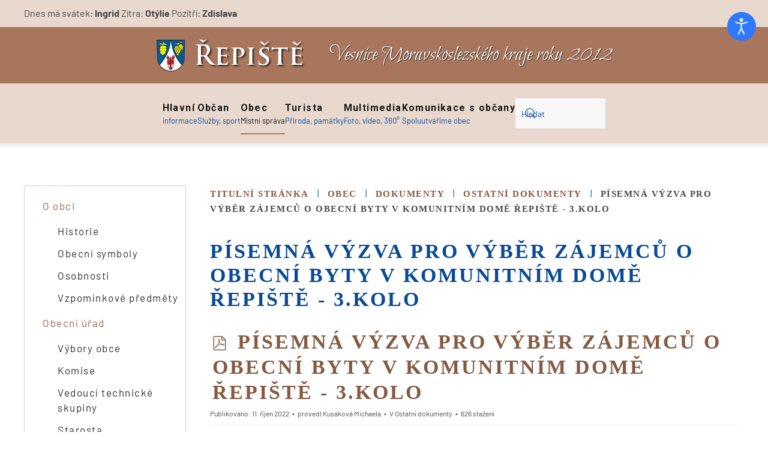

--- FILE ---
content_type: text/html; charset=utf-8
request_url: https://www.repiste.eu/obec-mistni-sprava/dokumenty/ostatni-dokumenty/587-pisemna-vyzva-pro-vyber-zajemcu-o-obecni-byty-v-komunitnim-dome-repiste-3-kolo?category_access=1
body_size: 13205
content:
<!DOCTYPE html>
<html lang="cs-cz" dir="ltr">
    <head>
        <meta name="viewport" content="width=device-width, initial-scale=1">
        <link rel="icon" href="/images/design/REPISTE-96.png" sizes="any">
                <link rel="apple-touch-icon" href="/images/design/REPISTE-180.png">
        <meta charset="utf-8">
	<meta name="rights" content="Obec Řepiště">
	<meta name="twitter:card" content="summary">
	<meta property="og:url" content="https://www.repiste.eu/obec-mistni-sprava/dokumenty/ostatni-dokumenty/587-pisemna-vyzva-pro-vyber-zajemcu-o-obecni-byty-v-komunitnim-dome-repiste-3-kolo">
	<meta property="og:title" content="Písemná výzva pro výběr zájemců o obecní byty v Komunitním domě Řepiště - 3.kolo">
	<meta property="og:type" content="website">
	<meta name="description" content="Řepiště byly založeny stejně jako sousední Sedliště zřejmě na konci 13. století v době kolonizace Těšínska Lužickými Srby. Řepiště se původně nazývaly Barutov. ">
	<title>Písemná výzva pro výběr zájemců o obecní byty v Komunitním domě Řepiště - 3.kolo - Obec Řepiště</title>
	<link href="https://www.repiste.eu/component/finder/search?format=opensearch&amp;Itemid=101" rel="search" title="OpenSearch Obec Řepiště" type="application/opensearchdescription+xml">
	<link href="/media/system/css/joomla-fontawesome.min.css?ver=4.4.10" rel="preload" as="style" onload="this.onload=null;this.rel='stylesheet'">
<link href="/media/vendor/awesomplete/css/awesomplete.css?1.1.5" rel="stylesheet" />
	<link href="/media/vendor/joomla-custom-elements/css/joomla-alert.min.css?0.2.0" rel="stylesheet" />
	<link href="/media/com_docman/css/site.min.css?5cfbf0b6" rel="stylesheet" />
	<link href="/media/plg_system_jcepro/site/css/content.min.css?86aa0286b6232c4a5b58f892ce080277" rel="stylesheet" />
	<link href="/plugins/system/djaccessibility/module/assets/css/accessibility.css?1.12" rel="stylesheet" />
	<link href="https://fonts.googleapis.com/css2?family=Roboto:wght@400;700&amp;display=swap" rel="stylesheet" />
	<link href="/templates/yootheme/css/theme.20.css?1734769103" rel="stylesheet" />
	<link href="/templates/yootheme/css/theme.update.css?4.4.10" rel="stylesheet" />
	<style>.djacc { font-family: Roboto, sans-serif; }</style>
	<style>.djacc--sticky.djacc-popup { margin: 20px 20px; }</style>
<script src="/media/vendor/jquery/js/jquery.min.js?3.7.1"></script>
	<script src="/media/legacy/js/jquery-noconflict.min.js?647005fc12b79b3ca2bb30c059899d5994e3e34d"></script>
	<script src="/media/vendor/awesomplete/js/awesomplete.min.js?1.1.5" defer></script>
	<script type="application/json" class="joomla-script-options new">{"joomla.jtext":{"JLIB_JS_AJAX_ERROR_OTHER":"P\u0159i na\u010d\u00edt\u00e1n\u00ed dat JSON do\u0161lo k chyb\u011b: HTTP %s status code.","JLIB_JS_AJAX_ERROR_PARSE":"P\u0159i zpracov\u00e1n\u00ed n\u00e1sleduj\u00edc\u00ed data JSON do\u0161lo k chyb\u011b parsov\u00e1n\u00ed:<br\/><code style='color:inherit;white-space:pre-wrap;padding:0;margin:0;border:0; background:inherit;'>%s<\/code>","ERROR":"Chyba","MESSAGE":"Zpr\u00e1va","NOTICE":"Ozn\u00e1men\u00ed","WARNING":"Varov\u00e1n\u00ed","JCLOSE":"Zav\u0159\u00edt","JOK":"OK","JOPEN":"Otev\u0159\u00edt"},"finder-search":{"url":"\/component\/finder\/?task=suggestions.suggest&amp;format=json&amp;tmpl=component&amp;Itemid=101"},"system.paths":{"root":"","rootFull":"https:\/\/www.repiste.eu\/","base":"","baseFull":"https:\/\/www.repiste.eu\/"},"csrf.token":"9315305bd81d1546b3905383fb38141f"}</script>
	<script src="/media/system/js/core.min.js?37ffe4186289eba9c5df81bea44080aff77b9684"></script>
	<script src="/media/com_finder/js/finder-es5.min.js?e6d3d1f535e33b5641e406eb08d15093e7038cc2" nomodule defer></script>
	<script src="/media/system/js/messages-es5.min.js?c29829fd2432533d05b15b771f86c6637708bd9d" nomodule defer></script>
	<script src="/media/com_finder/js/finder.min.js?a2c3894d062787a266d59d457ffba5481b639f64" type="module"></script>
	<script src="/media/system/js/messages.min.js?7f7aa28ac8e8d42145850e8b45b3bc82ff9a6411" type="module"></script>
	<script src="/media/koowa/framework/js/koowa.kquery.js?73ee45a0"></script>
	<script src="/media/koowa/framework/js/modernizr.min.js?73ee45a0"></script>
	<script src="/media/koowa/framework/js/koowa.min.js?73ee45a0"></script>
	<script src="/media/koowa/framework/js/jquery.magnific-popup.min.js?73ee45a0"></script>
	<script src="/media/com_docman/js/site/downloadlabel.js?5cfbf0b6"></script>
	<script src="/plugins/system/djaccessibility/module/assets/js/accessibility.min.js?1.12"></script>
	<script src="/media/com_widgetkit/js/maps.js" defer></script>
	<script src="/templates/yootheme/packages/theme-analytics/app/analytics.min.js?4.4.10" defer></script>
	<script src="/templates/yootheme/vendor/assets/uikit/dist/js/uikit.min.js?4.4.10"></script>
	<script src="/templates/yootheme/vendor/assets/uikit/dist/js/uikit-icons-balou.min.js?4.4.10"></script>
	<script src="/templates/yootheme/js/theme.js?4.4.10"></script>
	<script>// WORKAROUND FOR ISSUE: #873

                kQuery(function($)
                {
                    $.magnificPopup.instance._onFocusIn = function(e)
                    {
                        // Do nothing if target element is select2 input
                        if( $(e.target).hasClass('select2-search__field') ) {
                            return true;
                        }
            
                        // Else call parent method
                        $.magnificPopup.proto._onFocusIn.call(this,e);
                    };
                });</script>
	<script>kQuery(function($){
                $('.k-ui-namespace .thumbnail').each(function(idx, el) {
                    var el = $(el);
                    var data = el.data('k-modal');
                    var options = {
    "type": "image"
};
                    if (data) {
                        $.extend(true, options, data);
                    }
                    el.magnificPopup(options);
                });
            });</script>
	<script>kQuery(function($) {
                $('.docman_track_download').on('click', function() {
                    var el = $(this);
                    
                    if (typeof gtag !== 'undefined') {
                        gtag('event', 'Download', {
                            'event_category': 'DOCman',
                            'event_label': el.data('title'),
                            'name': el.data('title'),
                            'value': parseInt(el.data('id'), 10)
                        });
                    }
                    else if (typeof window.GoogleAnalyticsObject !== 'undefined' && typeof window[window.GoogleAnalyticsObject] !== 'undefined') {
                        window[window.GoogleAnalyticsObject]('send', 'event', 'DOCman', 'Download', el.data('title'), parseInt(el.data('id'), 10));
                    } 
                    else if (typeof _gaq !== 'undefined' && typeof _gat !== 'undefined') {
                        if (_gat._getTrackers().length) {
                            _gaq.push(function() {
                                var tracker = _gat._getTrackers()[0];
                                tracker._trackEvent('DOCman', 'Download', el.data('title'), parseInt(el.data('id'), 10));
                            });
                        }
                    }
                });

                if (typeof _paq !== 'undefined') {
                    _paq.push(['setDownloadClasses', 'docman_track_download']);
                    _paq.push(['trackPageView']);
                }
            });</script>
	<script>if (typeof Koowa === 'object' && Koowa !== null) {
                if (typeof Koowa.translator === 'object' && Koowa.translator !== null) {
                    Koowa.translator.loadTranslations({"Play":"Play","View":"Zobrazen\u00ed","Open":"Otev\u0159i"});
                }
            }</script>
	<script>kQuery(function($) {
                    $('a.docman_download__button').downloadLabel({
    "force_download": "0",
    "gdocs_supported_extensions": [
        "ogg",
        "doc",
        "docx",
        "xls",
        "xlsx",
        "ppt",
        "pptx",
        "pages",
        "ai",
        "psd",
        "tiff",
        "dxf",
        "svg",
        "eps",
        "ps",
        "ttf",
        "xps"
    ],
    "gdocs_preview": 0
});
                });</script>
	<script>new DJAccessibility( {"cms":"joomla","yootheme":true,"position":"sticky","mobile_position":"sticky","layout":"popup","mobile_layout":"popup","align_position_popup":"top right","align_position_toolbar":"top center","align_mobile_position":"bottom right","breakpoint":"767px","direction":"top left","space":"true","version":"dmVyc2lvbnBybw==","speech_pitch":"1","speech_rate":"1","speech_volume":"1","ajax_url":"?option=com_ajax&plugin=Djaccessibility&format=raw"} )</script>
	<script>GOOGLE_MAPS_API_KEY = "AIzaSyBSMAX-iBPsZXVgX5pLXcj6E3LRDB4hsd8";</script>
	<script> 
jQuery(function($) {
$('.weblinks li a').addClass('ikona externi');
$('a.ikona.externi,a.ikona.externi2').attr( "title", "Externí odkaz - otevře se do nového okna" );
$('#module-165 .uk-nav-default .uk-nav-sub li.uk-active > a').addClass('fas fa-chevron-right');
$('#module-165 .uk-nav-default>li.uk-active>a').addClass('fas fa-chevron-right');
    $('.uk-logo').attr({accessKey:"1",title:"Zpět na hlavní stránku"});
    $('.aktuality').attr('accessKey',"2");
    $('.sitemap').attr('accessKey',"3");
    $('.uk-search.uk-search-default input.uk-search-input').attr({accessKey:"4", title: "Hledat"});
    $('.pristup').attr('accessKey',"8");
    $('.kontakty').attr('accessKey',"9");
  });
</script>
	<script>window.yootheme ||= {}; var $theme = yootheme.theme = {"i18n":{"close":{"label":"Close"},"totop":{"label":"Back to top"},"marker":{"label":"Open"},"navbarToggleIcon":{"label":"Open menu"},"paginationPrevious":{"label":"Previous page"},"paginationNext":{"label":"Next page"},"searchIcon":{"toggle":"Open Search","submit":"Submit Search"},"slider":{"next":"Next slide","previous":"Previous slide","slideX":"Slide %s","slideLabel":"%s of %s"},"slideshow":{"next":"Next slide","previous":"Previous slide","slideX":"Slide %s","slideLabel":"%s of %s"},"lightboxPanel":{"next":"Next slide","previous":"Previous slide","slideLabel":"%s of %s","close":"Close"}},"google_analytics":"UA-79995780-1","google_analytics_anonymize":""};</script>

    </head>
    <body class="fixspace">
<section class="djacc djacc-container djacc-popup djacc--hidden djacc--light djacc--top-right">
	
		<button class="djacc__openbtn djacc__openbtn--default" aria-label="Otevřené nástroje pro usnadnění přístupu" title="Otevřené nástroje pro usnadnění přístupu">
			<svg xmlns="http://www.w3.org/2000/svg" width="48" height="48" viewBox="0 0 48 48">
				<path d="M1480.443,27.01l-3.891-7.51-3.89,7.51a1,1,0,0,1-.89.54,1.073,1.073,0,0,1-.46-.11,1,1,0,0,1-.43-1.35l4.67-9V10.21l-8.81-2.34a1,1,0,1,1,.51-1.93l9.3,2.47,9.3-2.47a1,1,0,0,1,.509,1.93l-8.81,2.34V17.09l4.66,9a1,1,0,1,1-1.769.92ZM1473.583,3a3,3,0,1,1,3,3A3,3,0,0,1,1473.583,3Zm2,0a1,1,0,1,0,1-1A1,1,0,0,0,1475.583,3Z" transform="translate(-1453 10.217)" fill="#fff"/>
			</svg>
		</button>
	
	<div class="djacc__panel">
		<div class="djacc__header">
			<p class="djacc__title">Nástroje pro usnadnění přístupu</p>
			<button class="djacc__reset" aria-label="Obnovení" title="Obnovení">
				<svg xmlns="http://www.w3.org/2000/svg" width="18" height="18" viewBox="0 0 18 18">
					<path d="M9,18a.75.75,0,0,1,0-1.5,7.5,7.5,0,1,0,0-15A7.531,7.531,0,0,0,2.507,5.25H3.75a.75.75,0,0,1,0,1.5h-3A.75.75,0,0,1,0,6V3A.75.75,0,0,1,1.5,3V4.019A9.089,9.089,0,0,1,2.636,2.636,9,9,0,0,1,15.364,15.365,8.94,8.94,0,0,1,9,18Z" fill="#fff"/>
				</svg>
			</button>
			<button class="djacc__close" aria-label="Zavřít nástroj pro usnadnění přístupu" title="Zavřít nástroj pro usnadnění přístupu">
				<svg xmlns="http://www.w3.org/2000/svg" width="14.828" height="14.828" viewBox="0 0 14.828 14.828">
					<g transform="translate(-1842.883 -1004.883)">
						<line x2="12" y2="12" transform="translate(1844.297 1006.297)" fill="none" stroke="#fff" stroke-linecap="round" stroke-width="2"/>
						<line x1="12" y2="12" transform="translate(1844.297 1006.297)" fill="none" stroke="#fff" stroke-linecap="round" stroke-width="2"/>
					</g>
				</svg>
			</button>
		</div>
		<ul class="djacc__list">
			<li class="djacc__item djacc__item--contrast">
				<button class="djacc__btn djacc__btn--invert-colors" title="Inverzní barvy">
					<svg xmlns="http://www.w3.org/2000/svg" width="24" height="24" viewBox="0 0 24 24">
						<g fill="none" stroke="#fff" stroke-width="2">
							<circle cx="12" cy="12" r="12" stroke="none"/>
							<circle cx="12" cy="12" r="11" fill="none"/>
						</g>
						<path d="M0,12A12,12,0,0,1,12,0V24A12,12,0,0,1,0,12Z" fill="#fff"/>
					</svg>
					<span class="djacc_btn-label">Inverzní barvy</span>
				</button>
			</li>
			<li class="djacc__item djacc__item--contrast">
				<button class="djacc__btn djacc__btn--monochrome" title="Jednobarevný">
					<svg xmlns="http://www.w3.org/2000/svg" width="24" height="24" viewBox="0 0 24 24">
						<g fill="none" stroke="#fff" stroke-width="2">
							<circle cx="12" cy="12" r="12" stroke="none"/>
							<circle cx="12" cy="12" r="11" fill="none"/>
						</g>
						<line y2="21" transform="translate(12 1.5)" fill="none" stroke="#fff" stroke-linecap="round" stroke-width="2"/>
						<path d="M5.853,7.267a12.041,12.041,0,0,1,1.625-1.2l6.3,6.3v2.829Z" transform="translate(-0.778 -4.278)" fill="#fff"/>
						<path d="M3.2,6.333A12.006,12.006,0,0,1,4.314,4.622l9.464,9.464v2.829Z" transform="translate(-0.778)" fill="#fff"/>
						<path d="M1.823,10.959a11.953,11.953,0,0,1,.45-2.378l11.506,11.5v2.829Z" transform="translate(-0.778)" fill="#fff"/>
					</svg>
					<span class="djacc_btn-label">Jednobarevný</span>
				</button>
			</li>
			<li class="djacc__item djacc__item--contrast">
				<button class="djacc__btn djacc__btn--dark-contrast" title="Černý kontrast">
					<svg xmlns="http://www.w3.org/2000/svg" width="24" height="24" viewBox="0 0 24 24">
						<path d="M12,27A12,12,0,0,1,9.638,3.232a10,10,0,0,0,14.13,14.13A12,12,0,0,1,12,27Z" transform="translate(0 -3.232)" fill="#fff"/>
					</svg>
					<span class="djacc_btn-label">Černý kontrast</span>
				</button>
			</li>
			<li class="djacc__item djacc__item--contrast">
				<button class="djacc__btn djacc__btn--light-contrast" title="Světelný kontrast">
					<svg xmlns="http://www.w3.org/2000/svg" width="24" height="24" viewBox="0 0 32 32">
						<g transform="translate(7 7)" fill="none" stroke="#fff" stroke-width="2">
							<circle cx="9" cy="9" r="9" stroke="none"/>
							<circle cx="9" cy="9" r="8" fill="none"/>
						</g>
						<rect width="2" height="5" rx="1" transform="translate(15)" fill="#fff"/>
						<rect width="2" height="5" rx="1" transform="translate(26.607 3.979) rotate(45)" fill="#fff"/>
						<rect width="2" height="5" rx="1" transform="translate(32 15) rotate(90)" fill="#fff"/>
						<rect width="2" height="5" rx="1" transform="translate(28.021 26.607) rotate(135)" fill="#fff"/>
						<rect width="2" height="5" rx="1" transform="translate(15 27)" fill="#fff"/>
						<rect width="2" height="5" rx="1" transform="translate(7.515 23.071) rotate(45)" fill="#fff"/>
						<rect width="2" height="5" rx="1" transform="translate(5 15) rotate(90)" fill="#fff"/>
						<rect width="2" height="5" rx="1" transform="translate(8.929 7.515) rotate(135)" fill="#fff"/>
					</svg>
					<span class="djacc_btn-label">Světelný kontrast</span>
				</button>
			</li>
			
			<li class="djacc__item djacc__item--contrast">
				<button class="djacc__btn djacc__btn--low-saturation" title="Nízké nasycení">
					<svg xmlns="http://www.w3.org/2000/svg" width="24" height="24" viewBox="0 0 24 24">
						<g fill="none" stroke="#fff" stroke-width="2">
							<circle cx="12" cy="12" r="12" stroke="none"/>
							<circle cx="12" cy="12" r="11" fill="none"/>
						</g>
						<path d="M0,12A12,12,0,0,1,6,1.6V22.394A12,12,0,0,1,0,12Z" transform="translate(0 24) rotate(-90)" fill="#fff"/>
					</svg>
					<span class="djacc_btn-label">Nízké nasycení</span>
				</button>
			</li>
			<li class="djacc__item djacc__item--contrast">
				<button class="djacc__btn djacc__btn--high-saturation" title="Vysoké nasycení">
					<svg xmlns="http://www.w3.org/2000/svg" width="24" height="24" viewBox="0 0 24 24">
						<g fill="none" stroke="#fff" stroke-width="2">
							<circle cx="12" cy="12" r="12" stroke="none"/>
							<circle cx="12" cy="12" r="11" fill="none"/>
						</g>
						<path d="M0,12A12.006,12.006,0,0,1,17,1.088V22.911A12.006,12.006,0,0,1,0,12Z" transform="translate(0 24) rotate(-90)" fill="#fff"/>
					</svg>
					<span class="djacc_btn-label">Vysoké nasycení</span>
				</button>
			</li>
			<li class="djacc__item">
				<button class="djacc__btn djacc__btn--highlight-links" title="Zvýraznění odkazů">
					<svg xmlns="http://www.w3.org/2000/svg" width="24" height="24" viewBox="0 0 24 24">
						<rect width="24" height="24" fill="none"/>
						<path d="M3.535,21.92a5.005,5.005,0,0,1,0-7.071L6.364,12.02a1,1,0,0,1,1.415,1.413L4.95,16.263a3,3,0,0,0,4.243,4.243l2.828-2.828h0a1,1,0,1,1,1.414,1.415L10.607,21.92a5,5,0,0,1-7.072,0Zm2.829-2.828a1,1,0,0,1,0-1.415L17.678,6.364a1,1,0,1,1,1.415,1.414L7.779,19.092a1,1,0,0,1-1.415,0Zm11.314-5.657a1,1,0,0,1,0-1.413l2.829-2.829A3,3,0,1,0,16.263,4.95L13.436,7.777h0a1,1,0,0,1-1.414-1.414l2.828-2.829a5,5,0,1,1,7.071,7.071l-2.828,2.828a1,1,0,0,1-1.415,0Z" transform="translate(-0.728 -0.728)" fill="#fff"/>
					</svg>
					<span class="djacc_btn-label">Zvýraznění odkazů</span>
				</button>
			</li>
			<li class="djacc__item">
				<button class="djacc__btn djacc__btn--highlight-titles" title="Zvýraznění nadpisů">
					<svg xmlns="http://www.w3.org/2000/svg" width="24" height="24" viewBox="0 0 24 24">
						<rect width="2" height="14" rx="1" transform="translate(5 5)" fill="#fff"/>
						<rect width="2" height="14" rx="1" transform="translate(10 5)" fill="#fff"/>
						<rect width="2" height="14" rx="1" transform="translate(17 5)" fill="#fff"/>
						<rect width="2" height="7" rx="1" transform="translate(12 11) rotate(90)" fill="#fff"/>
						<rect width="2" height="5" rx="1" transform="translate(19 5) rotate(90)" fill="#fff"/>
						<g fill="none" stroke="#fff" stroke-width="2">
							<rect width="24" height="24" rx="4" stroke="none"/>
							<rect x="1" y="1" width="22" height="22" rx="3" fill="none"/>
						</g>
					</svg>
					<span class="djacc_btn-label">Zvýraznění nadpisů</span>
				</button>
			</li>
			<li class="djacc__item">
				<button class="djacc__btn djacc__btn--screen-reader" title="Čtečka obrazovky">
					<svg xmlns="http://www.w3.org/2000/svg" width="24" height="24" viewBox="0 0 24 24">
						<g fill="none" stroke="#fff" stroke-width="2">
							<circle cx="12" cy="12" r="12" stroke="none"/>
							<circle cx="12" cy="12" r="11" fill="none"/>
						</g>
						<path d="M2907.964,170h1.91l1.369-2.584,2.951,8.363,2.5-11.585L2919,170h2.132" transform="translate(-2902.548 -158)" fill="none" stroke="#fff" stroke-linecap="round" stroke-linejoin="round" stroke-width="2"/>
					</svg>
					<span class="djacc_btn-label">Čtečka obrazovky</span>
				</button>
			</li>
			<li class="djacc__item">
				<button class="djacc__btn djacc__btn--read-mode" title="Režim čtení" data-label="Disable Read mode">
					<svg xmlns="http://www.w3.org/2000/svg" width="24" height="24" viewBox="0 0 24 24">
						<g fill="none" stroke="#fff" stroke-width="2">
							<rect width="24" height="24" rx="4" stroke="none"/>
							<rect x="1" y="1" width="22" height="22" rx="3" fill="none"/>
						</g>
						<rect width="14" height="2" rx="1" transform="translate(5 7)" fill="#fff"/>
						<rect width="14" height="2" rx="1" transform="translate(5 11)" fill="#fff"/>
						<rect width="7" height="2" rx="1" transform="translate(5 15)" fill="#fff"/>
					</svg>
					<span class="djacc_btn-label">Režim čtení</span>
				</button>
			</li>
			<li class="djacc__item djacc__item--full">
				<span class="djacc__arrows djacc__arrows--zoom">
					<span class="djacc__label">Škálování obsahu</span>
					<span class="djacc__bar"></span>
					<span class="djacc__size">100<span class="djacc__percent">%</span></span>
					<button class="djacc__dec" aria-label="Zmenšení velikosti obsahu" title="Zmenšení velikosti obsahu">
						<svg xmlns="http://www.w3.org/2000/svg" width="10" height="2" viewBox="0 0 10 2">
							<g transform="translate(1 1)">
								<line x1="8" fill="none" stroke="#fff" stroke-linecap="round" stroke-width="2"/>
							</g>
						</svg>
					</button>
					<button class="djacc__inc" aria-label="Zvětšení velikosti obsahu" title="Zvětšení velikosti obsahu">
						<svg xmlns="http://www.w3.org/2000/svg" width="10" height="10" viewBox="0 0 10 10">
							<g transform="translate(1 1)">
								<line y2="8" transform="translate(4)" fill="none" stroke="#fff" stroke-linecap="round" stroke-width="2"/>
								<line x1="8" transform="translate(0 4)" fill="none" stroke="#fff" stroke-linecap="round" stroke-width="2"/>
							</g>
						</svg>
					</button>
				</span>
			</li>
			<li class="djacc__item djacc__item--full">
				<span class="djacc__arrows djacc__arrows--font-size">
					<span class="djacc__label">Velikost písma</span>
					<span class="djacc__bar"></span>
					<span class="djacc__size">100<span class="djacc__percent">%</span></span>
					<button class="djacc__dec" aria-label="Zmenšení velikosti písma" title="Zmenšení velikosti písma">
						<svg xmlns="http://www.w3.org/2000/svg" width="10" height="2" viewBox="0 0 10 2">
							<g transform="translate(1 1)">
								<line x1="8" fill="none" stroke="#fff" stroke-linecap="round" stroke-width="2"/>
							</g>
						</svg>
					</button>
					<button class="djacc__inc" aria-label="Zvětšení velikosti písma" title="Zvětšení velikosti písma">
						<svg xmlns="http://www.w3.org/2000/svg" width="10" height="10" viewBox="0 0 10 10">
							<g transform="translate(1 1)">
								<line y2="8" transform="translate(4)" fill="none" stroke="#fff" stroke-linecap="round" stroke-width="2"/>
								<line x1="8" transform="translate(0 4)" fill="none" stroke="#fff" stroke-linecap="round" stroke-width="2"/>
							</g>
						</svg>
					</button>
				</span>
			</li>
			<li class="djacc__item djacc__item--full">
				<span class="djacc__arrows djacc__arrows--line-height">
					<span class="djacc__label">Výška řádků</span>
					<span class="djacc__bar"></span>
					<span class="djacc__size">100<span class="djacc__percent">%</span></span>
					<button class="djacc__dec" aria-label="Snížení výšky řádku" title="Snížení výšky řádku">
						<svg xmlns="http://www.w3.org/2000/svg" width="10" height="2" viewBox="0 0 10 2">
							<g transform="translate(1 1)">
								<line x1="8" fill="none" stroke="#fff" stroke-linecap="round" stroke-width="2"/>
							</g>
						</svg>
					</button>
					<button class="djacc__inc" aria-label="Zvýšení výšky řádku" title="Zvýšení výšky řádku">
						<svg xmlns="http://www.w3.org/2000/svg" width="10" height="10" viewBox="0 0 10 10">
							<g transform="translate(1 1)">
								<line y2="8" transform="translate(4)" fill="none" stroke="#fff" stroke-linecap="round" stroke-width="2"/>
								<line x1="8" transform="translate(0 4)" fill="none" stroke="#fff" stroke-linecap="round" stroke-width="2"/>
							</g>
						</svg>
					</button>
				</span>
			</li>
			<li class="djacc__item djacc__item--full">
				<span class="djacc__arrows djacc__arrows--letter-spacing">
					<span class="djacc__label">Mezery mezi písmeny</span>
					<span class="djacc__bar"></span>
					<span class="djacc__size">100<span class="djacc__percent">%</span></span>
					<button class="djacc__dec" aria-label="Zmenšení prostoru pro písmena" title="Zmenšení prostoru pro písmena">
						<svg xmlns="http://www.w3.org/2000/svg" width="10" height="2" viewBox="0 0 10 2">
							<g transform="translate(1 1)">
								<line x1="8" fill="none" stroke="#fff" stroke-linecap="round" stroke-width="2"/>
							</g>
						</svg>
					</button>
					<button class="djacc__inc" aria-label="Zvětšení prostoru pro písmena" title="Zvětšení prostoru pro písmena">
						<svg xmlns="http://www.w3.org/2000/svg" width="10" height="10" viewBox="0 0 10 10">
							<g transform="translate(1 1)">
								<line y2="8" transform="translate(4)" fill="none" stroke="#fff" stroke-linecap="round" stroke-width="2"/>
								<line x1="8" transform="translate(0 4)" fill="none" stroke="#fff" stroke-linecap="round" stroke-width="2"/>
							</g>
						</svg>
					</button>
				</span>
			</li>
			
		</ul>
		
	</div>
</section>

        <div class="uk-hidden-visually uk-notification uk-notification-top-left uk-width-auto">
            <div class="uk-notification-message">
                <a href="#tm-main">Skip to main content</a>
            </div>
        </div>

        
        
        <div class="tm-page">

                        


<header class="tm-header-mobile uk-hidden@m">


    
        <div class="uk-navbar-container">

            <div class="uk-container uk-container-expand">
                <nav class="uk-navbar" uk-navbar="{&quot;align&quot;:&quot;left&quot;,&quot;container&quot;:&quot;.tm-header-mobile&quot;,&quot;boundary&quot;:&quot;.tm-header-mobile .uk-navbar-container&quot;}">

                                        <div class="uk-navbar-left">

                        
                                                    <a uk-toggle href="#tm-dialog-mobile" class="uk-navbar-toggle">

        
        <div uk-navbar-toggle-icon></div>

        
    </a>
                        
                    </div>
                    
                                        <div class="uk-navbar-center">

                                                    <a href="https://www.repiste.eu/" aria-label="Back to home" class="uk-logo uk-navbar-item">
    <picture>
<source type="image/webp" srcset="/templates/yootheme/cache/84/repiste-erb-text-84bd1007.webp 150w, /templates/yootheme/cache/23/repiste-erb-text-2327471b.webp 256w, /templates/yootheme/cache/8d/repiste-erb-text-8d4fd68a.webp 257w" sizes="(min-width: 150px) 150px">
<img alt="Obec Řepiště" loading="eager" src="/templates/yootheme/cache/40/repiste-erb-text-4096e69f.png" width="150" height="31">
</picture></a>
                        
                        
                    </div>
                    
                    
                </nav>
            </div>

        </div>

    



        <div id="tm-dialog-mobile" uk-offcanvas="container: true; overlay: true" mode="slide">
        <div class="uk-offcanvas-bar uk-flex uk-flex-column">

                        <button class="uk-offcanvas-close uk-close-large" type="button" uk-close uk-toggle="cls: uk-close-large; mode: media; media: @s"></button>
            
                        <div class="uk-margin-auto-bottom">
                
<div class="uk-grid uk-child-width-1-1" uk-grid>    <div>
<div class="uk-panel" id="module-menu-dialog-mobile">

    
    
<ul class="uk-nav uk-nav-default">
    
	<li class="item-101 uk-parent"><a href="/" title="Hlavní strana"><div>Hlavní<div class="uk-nav-subtitle">informace</div></div></a>
	<ul class="uk-nav-sub">

		<li class="item-134"><a href="/hlavni-strana/novinky" class="aktuality">Novinky</a></li>
		<li class="item-125"><a href="/hlavni-strana/kontakty">Kontakty</a></li>
		<li class="item-1031"><a href="/hlavni-strana/informace-pro-obcany">Informace pro občany</a></li>
		<li class="item-2995"><a href="/mistni-poplatky">Místní poplatky</a></li>
		<li class="item-2558"><a href="/hlavni-strana/seznam-akci">Seznam akcí</a></li></ul></li>
	<li class="item-124 uk-parent"><a href="/sluzby-zabava-sport"><div>Občan<div class="uk-nav-subtitle">Služby,  sport </div></div></a>
	<ul class="uk-nav-sub">

		<li class="item-2666"><a href="/sluzby-zabava-sport/palenice-mostarna">Pálenice / moštárna</a></li>
		<li class="item-128"><a href="/sluzby-zabava-sport/sdruzeni-spolek-klub">Pěvecký sbor</a></li>
		<li class="item-127 uk-parent"><a href="/sluzby-zabava-sport/sluzby">Služby</a>
		<ul>

			<li class="item-140"><a href="/sluzby-zabava-sport/sluzby/firma-organizace">firma (organizace)</a></li></ul></li>
		<li class="item-136 uk-parent"><a href="/sluzby-zabava-sport/sport">Sport </a>
		<ul>

			<li class="item-133"><a href="/sluzby-zabava-sport/sport/tj-repiste">TJ Řepiště</a></li>
			<li class="item-839"><a href="https://www.telocvicna.repiste.eu/" target="_blank" class="ikona externi2">Tělocvična Řepiště</a></li></ul></li>
		<li class="item-126"><a href="/sluzby-zabava-sport/sbor-dobrovolnych-hasicu">Sbor dobrovolných hasičů</a></li>
		<li class="item-130 uk-parent"><a href="/sluzby-zabava-sport/vzdelavani">Vzdělávání</a>
		<ul>

			<li class="item-131"><a href="/sluzby-zabava-sport/vzdelavani/materska-skola">Mateřská škola</a></li>
			<li class="item-132"><a href="/sluzby-zabava-sport/vzdelavani/zakladni-skola">Základní škola</a></li>
			<li class="item-846"><a href="/sluzby-zabava-sport/vzdelavani/mistni-knihovna">Místní knihovna</a></li></ul></li>
		<li class="item-162"><a href="/sluzby-zabava-sport/posta">Pošta</a></li>
		<li class="item-142"><a href="/sluzby-zabava-sport/ordinace-praktickeho-lekare">Ordinace praktického lékaře</a></li>
		<li class="item-3035"><a href="/sluzby-zabava-sport/klub-senioru-repiste">Klub seniorů Řepiště</a></li></ul></li>
	<li class="item-117 uk-active uk-parent"><a href="/obec-mistni-sprava"><div>Obec<div class="uk-nav-subtitle">Místní správa</div></div></a>
	<ul class="uk-nav-sub">

		<li class="item-158 uk-parent"><a href="/obec-mistni-sprava/o-obci">O obci</a>
		<ul>

			<li class="item-159"><a href="/obec-mistni-sprava/o-obci/historie">Historie</a></li>
			<li class="item-160"><a href="/obec-mistni-sprava/o-obci/obecni-symboly">Obecní symboly</a></li>
			<li class="item-120"><a href="/obec-mistni-sprava/o-obci/osobnosti">Osobnosti</a></li>
			<li class="item-137"><a href="/obec-mistni-sprava/o-obci/vzpominkove-predmety">Vzpomínkové předměty</a></li></ul></li>
		<li class="item-144 uk-parent"><a href="/obec-mistni-sprava/obecni-urad">Obecní úřad</a>
		<ul>

			<li class="item-111"><a href="/obec-mistni-sprava/obecni-urad/vybory-obce">Výbory obce</a></li>
			<li class="item-115"><a href="/obec-mistni-sprava/obecni-urad/komise">Komise</a></li>
			<li class="item-2326"><a href="/obec-mistni-sprava/obecni-urad/vedouci-technicke-skupiny">Vedoucí technické skupiny</a></li>
			<li class="item-121"><a href="/obec-mistni-sprava/obecni-urad/starosta">Starosta</a></li>
			<li class="item-157"><a href="/obec-mistni-sprava/obecni-urad/mistostarostka">Místostarosta</a></li>
			<li class="item-122"><a href="/obec-mistni-sprava/obecni-urad/zastupitelstvo-obce">Zastupitelstvo obce</a></li></ul></li>
		<li class="item-139 uk-parent"><a href="/obec-mistni-sprava/dotace">Dotace</a>
		<ul>

			<li class="item-1916"><a href="/obec-mistni-sprava/dotace/investicni-zamery">Investiční záměry</a></li></ul></li>
		<li class="item-103 uk-active uk-parent"><a href="/obec-mistni-sprava/dokumenty">Dokumenty</a>
		<ul>

			<li class="item-161"><a href="/obec-mistni-sprava/dokumenty/zpravodaj-obce?category[0]=3&amp;category_children=1">Zpravodaj obce</a></li>
			<li class="item-114"><a href="/obec-mistni-sprava/dokumenty/uzemni-plan?category[0]=27&amp;category_children=0">Územní plán</a></li>
			<li class="item-1119"><a href="/obec-mistni-sprava/dokumenty/usneseni-zastupitelstva?category[0]=8&amp;category_children=1">Usnesení zastupitelstva</a></li>
			<li class="item-2514"><a href="/obec-mistni-sprava/dokumenty/dokumenty-obce?category[0]=30&amp;category_children=1">Dokumenty obce</a></li>
			<li class="item-742 uk-active"><a href="/obec-mistni-sprava/dokumenty/ostatni-dokumenty?category[0]=4&amp;category_children=1">Ostatní dokumenty</a></li>
			<li class="item-874"><a href="/obec-mistni-sprava/dokumenty/formulare?category[0]=5&amp;category_children=1">Formuláře</a></li>
			<li class="item-880"><a href="/obec-mistni-sprava/dokumenty/vyrocni-zprava?category[0]=6&amp;category_children=1">Výroční zpráva</a></li>
			<li class="item-1917"><a href="/obec-mistni-sprava/dokumenty/gdpr-informace-o-zpracova-ni-os-u-daju?category[0]=22&amp;category_children=1">GDPR informace o zpracování os. údajů</a></li>
			<li class="item-976"><a href="/obec-mistni-sprava/dokumenty/kanalizace?category[0]=10&amp;category_children=1">Kanalizace</a></li></ul></li>
		<li class="item-143 uk-parent"><a href="/obec-mistni-sprava/informace">Informace</a>
		<ul>

			<li class="item-145"><a href="/obec-mistni-sprava/informace/povinne-zverejnovane-informace">Povinně zveřejňované informace</a></li>
			<li class="item-155"><a href="/obec-mistni-sprava/informace/czech-point">Czech POINT</a></li></ul></li>
		<li class="item-872"><a href="/obec-mistni-sprava/e-podatelna">e-podatelna</a></li>
		<li class="item-152"><a href="/obec-mistni-sprava/uredni-deska?catid=0">Úřední deska</a></li>
		<li class="item-873"><a href="/obec-mistni-sprava/schvaleny-rozpocet">Schválený rozpočet</a></li></ul></li>
	<li class="item-116 uk-parent"><a href="/turista-priroda-pamatky"><div>Turista<div class="uk-nav-subtitle">Příroda, památky</div></div></a>
	<ul class="uk-nav-sub">

		<li class="item-102 uk-parent"><a href="/turista-priroda-pamatky/pamatky">Památky</a>
		<ul>

			<li class="item-118"><a href="/turista-priroda-pamatky/pamatky/dreveny-kostel-sv-michaela-archandela">Dřevěný kostel</a></li>
			<li class="item-119"><a href="/turista-priroda-pamatky/pamatky/kaple">Kaple</a></li>
			<li class="item-156"><a href="/turista-priroda-pamatky/pamatky/kriz">Kříž</a></li></ul></li>
		<li class="item-112"><a href="/turista-priroda-pamatky/cyklotrasy">Cyklotrasy</a></li>
		<li class="item-148"><a href="/turista-priroda-pamatky/autobusove-spojeni">Autobusové spojení</a></li>
		<li class="item-743"><a href="/turista-priroda-pamatky/vlakove-spojeni">Vlakové spojení</a></li>
		<li class="item-129"><a href="/turista-priroda-pamatky/mapa-cisla-popisna">Mapa (čísla popisná)</a></li>
		<li class="item-1450"><a href="/turista-priroda-pamatky/restaurace">Restaurace</a></li></ul></li>
	<li class="item-146 uk-parent"><a href="/multimedia"><div>Multimedia<div class="uk-nav-subtitle">Foto, video, 360° </div></div></a>
	<ul class="uk-nav-sub">

		<li class="item-104"><a href="/multimedia/fotogalerie">Fotogalerie</a></li>
		<li class="item-147"><a href="/multimedia/repiste-tv">Řepiště TV</a></li>
		<li class="item-135"><a href="/multimedia/virtualni-prohlidky">Virtuální prohlídky</a></li></ul></li>
	<li class="item-1961"><a href="/komunikace-s-obcany"><div>Komunikace s občany<div class="uk-nav-subtitle">Spoluutváříme obec</div></div></a></li></ul>

</div>
</div>    <div>
<div class="uk-panel" id="module-166">

    
        <h3>

                vyhledat...         
        </h3>

    
    

    <form id="search-166" action="/component/finder/search?Itemid=101" method="get" role="search" class="uk-search js-finder-searchform uk-search-default uk-width-1-1"><span uk-search-icon class="uk-position-z-index"></span><input name="q" class="js-finder-search-query uk-search-input" placeholder="Hledat" required aria-label="Hledat" type="search"><input type="hidden" name="Itemid" value="101"></form>






</div>
</div></div>
            </div>
            
            
        </div>
    </div>
    
    
    

</header>


<div class="tm-toolbar tm-toolbar-default uk-visible@m">
    <div class="uk-container uk-flex uk-flex-middle">

                <div>
            <div class="uk-grid-medium uk-child-width-auto uk-flex-middle" uk-grid="margin: uk-margin-small-top">

                                <div>
<div class="uk-panel" id="module-88">

    
    





<div align="left"><div style="height:25px; width:500px;">

	 Dnes má svátek:	<strong>Ingrid</strong>	 Zítra:	<strong>Otýlie</strong>	 Pozítří:	<strong>Zdislava</strong>		 

</div></div>
</div>
</div>
                
                
            </div>
        </div>
        
        
    </div>
</div>

<header class="tm-header uk-visible@m">





        <div class="tm-headerbar-default tm-headerbar tm-headerbar-top">
        <div class="uk-container uk-container-expand">
            <div class="uk-position-relative uk-flex uk-flex-center uk-flex-middle">

                
                                <div class="uk-grid-medium uk-child-width-auto uk-flex-middle" uk-grid><div><a href="https://www.repiste.eu/" aria-label="Back to home" class="uk-logo">
    <picture>
<source type="image/webp" srcset="/templates/yootheme/cache/ad/repiste-erb-text-adcd2021.webp 259w, /templates/yootheme/cache/ee/repiste-erb-text-ee6ab8be.webp 260w" sizes="(min-width: 260px) 260px">
<img alt="Obec Řepiště" loading="eager" src="/templates/yootheme/cache/6d/repiste-erb-text-6dbe05a3.png" width="260" height="53">
</picture></a></div><div>
<div class="uk-panel" id="module-95">

    
    
<div class="uk-margin-remove-last-child custom" ><div><a href="/obec-mistni-sprava/o-obci/81-repiste-vyhraly-krajske-kolo-souteze-vesnice-roku-2012" class="ves-roku uk-hidden-small">Vesnice Moravskoslezského kraje roku 2012</a></div></div>

</div>
</div></div>
                
                
            </div>
        </div>
    </div>
    
    
                <div uk-sticky media="@m" show-on-up animation="uk-animation-slide-top" cls-active="uk-navbar-sticky" sel-target=".uk-navbar-container">
        
            <div class="uk-navbar-container">

                <div class="uk-container uk-container-expand">
                    <nav class="uk-navbar" uk-navbar="{&quot;align&quot;:&quot;left&quot;,&quot;container&quot;:&quot;.tm-header &gt; [uk-sticky]&quot;,&quot;boundary&quot;:&quot;.tm-header .uk-navbar-container&quot;}">

                        <div class="uk-navbar-center">
                            
<ul class="uk-navbar-nav">
    
	<li class="item-101 uk-parent"><a href="/" title="Hlavní strana"><div>Hlavní<div class="uk-navbar-subtitle">informace</div></div></a>
	<div class="uk-drop uk-navbar-dropdown"><div><ul class="uk-nav uk-navbar-dropdown-nav">

		<li class="item-134"><a href="/hlavni-strana/novinky" class="aktuality">Novinky</a></li>
		<li class="item-125"><a href="/hlavni-strana/kontakty">Kontakty</a></li>
		<li class="item-1031"><a href="/hlavni-strana/informace-pro-obcany">Informace pro občany</a></li>
		<li class="item-2995"><a href="/mistni-poplatky">Místní poplatky</a></li>
		<li class="item-2558"><a href="/hlavni-strana/seznam-akci">Seznam akcí</a></li></ul></div></div></li>
	<li class="item-124 uk-parent"><a href="/sluzby-zabava-sport"><div>Občan<div class="uk-navbar-subtitle">Služby,  sport </div></div></a>
	<div class="uk-drop uk-navbar-dropdown uk-navbar-dropdown-width-2"><div class="uk-drop-grid uk-child-width-1-2" uk-grid><div><ul class="uk-nav uk-navbar-dropdown-nav">

		<li class="item-2666"><a href="/sluzby-zabava-sport/palenice-mostarna">Pálenice / moštárna</a></li>
		<li class="item-128"><a href="/sluzby-zabava-sport/sdruzeni-spolek-klub">Pěvecký sbor</a></li>
		<li class="item-127 uk-parent"><a href="/sluzby-zabava-sport/sluzby">Služby</a>
		<ul class="uk-nav-sub">

			<li class="item-140"><a href="/sluzby-zabava-sport/sluzby/firma-organizace">firma (organizace)</a></li></ul></li>
		<li class="item-136 uk-parent"><a href="/sluzby-zabava-sport/sport">Sport </a>
		<ul class="uk-nav-sub">

			<li class="item-133"><a href="/sluzby-zabava-sport/sport/tj-repiste">TJ Řepiště</a></li>
			<li class="item-839"><a href="https://www.telocvicna.repiste.eu/" target="_blank" class="ikona externi2">Tělocvična Řepiště</a></li></ul></li>
		<li class="item-126"><a href="/sluzby-zabava-sport/sbor-dobrovolnych-hasicu">Sbor dobrovolných hasičů</a></li></ul></div><div><ul class="uk-nav uk-navbar-dropdown-nav">

		<li class="item-130 uk-parent"><a href="/sluzby-zabava-sport/vzdelavani">Vzdělávání</a>
		<ul class="uk-nav-sub">

			<li class="item-131"><a href="/sluzby-zabava-sport/vzdelavani/materska-skola">Mateřská škola</a></li>
			<li class="item-132"><a href="/sluzby-zabava-sport/vzdelavani/zakladni-skola">Základní škola</a></li>
			<li class="item-846"><a href="/sluzby-zabava-sport/vzdelavani/mistni-knihovna">Místní knihovna</a></li></ul></li>
		<li class="item-162"><a href="/sluzby-zabava-sport/posta">Pošta</a></li>
		<li class="item-142"><a href="/sluzby-zabava-sport/ordinace-praktickeho-lekare">Ordinace praktického lékaře</a></li>
		<li class="item-3035"><a href="/sluzby-zabava-sport/klub-senioru-repiste">Klub seniorů Řepiště</a></li></ul></div></div></div></li>
	<li class="item-117 uk-active uk-parent"><a href="/obec-mistni-sprava"><div>Obec<div class="uk-navbar-subtitle">Místní správa</div></div></a>
	<div class="uk-drop uk-navbar-dropdown" pos="bottom-left" stretch="x" boundary=".tm-header .uk-navbar"><div class="uk-drop-grid uk-child-width-1-3" uk-grid><div><ul class="uk-nav uk-navbar-dropdown-nav">

		<li class="item-158 uk-parent"><a href="/obec-mistni-sprava/o-obci">O obci</a>
		<ul class="uk-nav-sub">

			<li class="item-159"><a href="/obec-mistni-sprava/o-obci/historie">Historie</a></li>
			<li class="item-160"><a href="/obec-mistni-sprava/o-obci/obecni-symboly">Obecní symboly</a></li>
			<li class="item-120"><a href="/obec-mistni-sprava/o-obci/osobnosti">Osobnosti</a></li>
			<li class="item-137"><a href="/obec-mistni-sprava/o-obci/vzpominkove-predmety">Vzpomínkové předměty</a></li></ul></li>
		<li class="item-144 uk-parent"><a href="/obec-mistni-sprava/obecni-urad">Obecní úřad</a>
		<ul class="uk-nav-sub">

			<li class="item-111"><a href="/obec-mistni-sprava/obecni-urad/vybory-obce">Výbory obce</a></li>
			<li class="item-115"><a href="/obec-mistni-sprava/obecni-urad/komise">Komise</a></li>
			<li class="item-2326"><a href="/obec-mistni-sprava/obecni-urad/vedouci-technicke-skupiny">Vedoucí technické skupiny</a></li>
			<li class="item-121"><a href="/obec-mistni-sprava/obecni-urad/starosta">Starosta</a></li>
			<li class="item-157"><a href="/obec-mistni-sprava/obecni-urad/mistostarostka">Místostarosta</a></li>
			<li class="item-122"><a href="/obec-mistni-sprava/obecni-urad/zastupitelstvo-obce">Zastupitelstvo obce</a></li></ul></li>
		<li class="item-139 uk-parent"><a href="/obec-mistni-sprava/dotace">Dotace</a>
		<ul class="uk-nav-sub">

			<li class="item-1916"><a href="/obec-mistni-sprava/dotace/investicni-zamery">Investiční záměry</a></li></ul></li></ul></div><div><ul class="uk-nav uk-navbar-dropdown-nav">

		<li class="item-103 uk-active uk-parent"><a href="/obec-mistni-sprava/dokumenty">Dokumenty</a>
		<ul class="uk-nav-sub">

			<li class="item-161"><a href="/obec-mistni-sprava/dokumenty/zpravodaj-obce?category[0]=3&amp;category_children=1">Zpravodaj obce</a></li>
			<li class="item-114"><a href="/obec-mistni-sprava/dokumenty/uzemni-plan?category[0]=27&amp;category_children=0">Územní plán</a></li>
			<li class="item-1119"><a href="/obec-mistni-sprava/dokumenty/usneseni-zastupitelstva?category[0]=8&amp;category_children=1">Usnesení zastupitelstva</a></li>
			<li class="item-2514"><a href="/obec-mistni-sprava/dokumenty/dokumenty-obce?category[0]=30&amp;category_children=1">Dokumenty obce</a></li>
			<li class="item-742 uk-active"><a href="/obec-mistni-sprava/dokumenty/ostatni-dokumenty?category[0]=4&amp;category_children=1">Ostatní dokumenty</a></li>
			<li class="item-874"><a href="/obec-mistni-sprava/dokumenty/formulare?category[0]=5&amp;category_children=1">Formuláře</a></li>
			<li class="item-880"><a href="/obec-mistni-sprava/dokumenty/vyrocni-zprava?category[0]=6&amp;category_children=1">Výroční zpráva</a></li>
			<li class="item-1917"><a href="/obec-mistni-sprava/dokumenty/gdpr-informace-o-zpracova-ni-os-u-daju?category[0]=22&amp;category_children=1">GDPR informace o zpracování os. údajů</a></li>
			<li class="item-976"><a href="/obec-mistni-sprava/dokumenty/kanalizace?category[0]=10&amp;category_children=1">Kanalizace</a></li></ul></li>
		<li class="item-143 uk-parent"><a href="/obec-mistni-sprava/informace">Informace</a>
		<ul class="uk-nav-sub">

			<li class="item-145"><a href="/obec-mistni-sprava/informace/povinne-zverejnovane-informace">Povinně zveřejňované informace</a></li>
			<li class="item-155"><a href="/obec-mistni-sprava/informace/czech-point">Czech POINT</a></li></ul></li>
		<li class="item-872"><a href="/obec-mistni-sprava/e-podatelna">e-podatelna</a></li></ul></div><div><ul class="uk-nav uk-navbar-dropdown-nav">

		<li class="item-152"><a href="/obec-mistni-sprava/uredni-deska?catid=0">Úřední deska</a></li>
		<li class="item-873"><a href="/obec-mistni-sprava/schvaleny-rozpocet">Schválený rozpočet</a></li></ul></div></div></div></li>
	<li class="item-116 uk-parent"><a href="/turista-priroda-pamatky"><div>Turista<div class="uk-navbar-subtitle">Příroda, památky</div></div></a>
	<div class="uk-drop uk-navbar-dropdown uk-navbar-dropdown-width-2"><div class="uk-drop-grid uk-child-width-1-2" uk-grid><div><ul class="uk-nav uk-navbar-dropdown-nav">

		<li class="item-102 uk-parent"><a href="/turista-priroda-pamatky/pamatky">Památky</a>
		<ul class="uk-nav-sub">

			<li class="item-118"><a href="/turista-priroda-pamatky/pamatky/dreveny-kostel-sv-michaela-archandela">Dřevěný kostel</a></li>
			<li class="item-119"><a href="/turista-priroda-pamatky/pamatky/kaple">Kaple</a></li>
			<li class="item-156"><a href="/turista-priroda-pamatky/pamatky/kriz">Kříž</a></li></ul></li>
		<li class="item-112"><a href="/turista-priroda-pamatky/cyklotrasy">Cyklotrasy</a></li>
		<li class="item-148"><a href="/turista-priroda-pamatky/autobusove-spojeni">Autobusové spojení</a></li></ul></div><div><ul class="uk-nav uk-navbar-dropdown-nav">

		<li class="item-743"><a href="/turista-priroda-pamatky/vlakove-spojeni">Vlakové spojení</a></li>
		<li class="item-129"><a href="/turista-priroda-pamatky/mapa-cisla-popisna">Mapa (čísla popisná)</a></li>
		<li class="item-1450"><a href="/turista-priroda-pamatky/restaurace">Restaurace</a></li></ul></div></div></div></li>
	<li class="item-146 uk-parent"><a href="/multimedia"><div>Multimedia<div class="uk-navbar-subtitle">Foto, video, 360° </div></div></a>
	<div class="uk-drop uk-navbar-dropdown"><div><ul class="uk-nav uk-navbar-dropdown-nav">

		<li class="item-104"><a href="/multimedia/fotogalerie">Fotogalerie</a></li>
		<li class="item-147"><a href="/multimedia/repiste-tv">Řepiště TV</a></li>
		<li class="item-135"><a href="/multimedia/virtualni-prohlidky">Virtuální prohlídky</a></li></ul></div></div></li>
	<li class="item-1961"><a href="/komunikace-s-obcany"><div>Komunikace s občany<div class="uk-navbar-subtitle">Spoluutváříme obec</div></div></a></li></ul>

<div class="uk-navbar-item" id="module-164">

    
    

    <form id="search-164" action="/component/finder/search?Itemid=101" method="get" role="search" class="uk-search js-finder-searchform uk-search-default"><span uk-search-icon class="uk-position-z-index"></span><input name="q" class="js-finder-search-query uk-search-input" placeholder="Hledat" required aria-label="Hledat" type="search"><input type="hidden" name="Itemid" value="101"></form>






</div>

                        </div>

                    </nav>
                </div>

            </div>

                </div>
        
    





</header>

            
            

            <main id="tm-main"  class="tm-main uk-section uk-section-default" uk-height-viewport="expand: true">

                                <div class="uk-container">

                    
                    <div class="uk-grid" uk-grid>
                        <div class="uk-width-expand@m">

                    
                                                            

<nav class="uk-margin-medium-bottom" aria-label="Breadcrumb">
    <ul class="uk-breadcrumb" vocab="https://schema.org/" typeof="BreadcrumbList">
    
            <li property="itemListElement" typeof="ListItem">            <a href="/" property="item" typeof="WebPage"><span property="name">Titulní stránka</span></a>
            <meta property="position" content="1">
            </li>    
            <li property="itemListElement" typeof="ListItem">            <a href="/obec-mistni-sprava" property="item" typeof="WebPage"><span property="name">Obec</span></a>
            <meta property="position" content="2">
            </li>    
            <li property="itemListElement" typeof="ListItem">            <a href="/obec-mistni-sprava/dokumenty" property="item" typeof="WebPage"><span property="name">Dokumenty</span></a>
            <meta property="position" content="3">
            </li>    
            <li property="itemListElement" typeof="ListItem">            <a href="/obec-mistni-sprava/dokumenty/ostatni-dokumenty?category[0]=4&amp;category_children=1" property="item" typeof="WebPage"><span property="name">Ostatní dokumenty</span></a>
            <meta property="position" content="4">
            </li>    
            <li property="itemListElement" typeof="ListItem">            <span property="name" aria-current="page">Písemná výzva pro výběr zájemců o obecní byty v Komunitním domě Řepiště - 3.kolo</span>            <meta property="position" content="5">
            </li>    
    </ul>
</nav>
                            
                
                <div id="system-message-container" aria-live="polite"></div>

                <div class="k-ui-joomla">
    <div class="k-ui-ltr fixspace  k-ui-namespace com_docman">
                <!--[if lte IE 8 ]><div class="old-ie"><![endif]-->
                
<script data-inline type="text/javascript">document.documentElement.classList.add("k-ui-j4", "k-ui-j4-site");</script><script data-inline type="text/javascript">document.documentElement.classList.add('k-js-enabled');</script>
    
            
            
<div class="docman_document_layout">

            <h1 class="docman_page_heading">
        Písemná výzva pro výběr zájemců o obecní byty v Komunitním domě Řepiště - 3.kolo    </h1>
    
        

    



            
            
            
            
<div class="docman_document" itemscope itemtype="http://schema.org/CreativeWork">

            <h1 class="koowa_header">
                <span class="koowa_header__item">
            <span class="koowa_wrapped_content">
                <span class="whitespace_preserver">
                                                                    <a class="koowa_header__title_link "
                           href="/obec-mistni-sprava/dokumenty/ostatni-dokumenty/587-pisemna-vyzva-pro-vyber-zajemcu-o-obecni-byty-v-komunitnim-dome-repiste-3-kolo?category_access=1"
                           data-title="Písemná výzva pro výběr zájemců o obecní byty v Komunitním domě Řepiště - 3.kolo"
                           data-id="587"
                                                      ><!--
                            -->                                <span class="koowa_header__item--image_container">
                                    
<span class="k-icon-document-pdf  k-icon--size-medium k-icon-type-pdf" aria-hidden="true"></span>
<span class="k-visually-hidden">pdf</span>
                                </span>
                                                        <span itemprop="name">Písemná výzva pro výběr zájemců o obecní byty v Komunitním domě Řepiště - 3.kolo</span></a>
                                            
                    
                                        
                                        
                                        
                                        
                                                        </span>
            </span>
        </span>
    </h1>
    
        

            <p class="docman_document_details">

                        <span class="created-on-label">
            <time itemprop="datePublished" datetime="2022-10-11 11:25:42">
                Publikováno: 11. říjen 2022            </time>
        </span>
        
                
                            <span class="owner-label">
                provedl <span itemprop="author">Kusáková Michaela</span>            </span>
        
                            <span class="category-label">
                V <span itemprop="genre">Ostatní dokumenty</span>            </span>
        
                
                            <meta itemprop="interactionCount" content="UserDownloads:626">
            <span class="hits-label">
                626 stažení            </span>
            </p>
    
    
            <p>
            </p>
    

            <div class="docman_download">
        <a class="btn btn-large btn-primary btn-block docman_download__button docman_track_download"
           href="/obec-mistni-sprava/dokumenty/ostatni-dokumenty/587-pisemna-vyzva-pro-vyber-zajemcu-o-obecni-byty-v-komunitnim-dome-repiste-3-kolo/file"
           data-title="Písemná výzva pro výběr zájemců o obecní byty v Komunitním domě Řepiště - 3.kolo"
           data-id="587"
           type="application/pdf"
                      data-mimetype="application/pdf"
           data-extension="pdf"
                      >

            <span class="docman_download_label">
              Stažení            </span>

                                        <span class="docman_download__info">(<!--
                --><!--
                    -->pdf, <!--
                --><!--
                --><!--
                    -->58 KB<!--
                --><!--
                -->)</span>
                    </a>

                            <p class="docman_download__filename" title="1 žádost o přidělení bytu 3. kolo_ocred.pdf">1 žádost o přidělení bytu 3. kolo_ocred.pdf</p>
            </div>
    

        

            <div class="docman_description">
        
                    <div itemprop="description">
            
            </div>
            </div>
    

        

        

</div>


</div>
                <!--[if lte IE 8 ]></div><![endif]-->
                </div>
</div>

                
                                                </div>

                        
<aside id="tm-sidebar" class="tm-sidebar uk-width-1-4@m uk-flex-first@m">
    
<div class="uk-card uk-card-body uk-card-default uk-visible@m" id="module-165">

    
    
<ul class="uk-nav uk-nav-default">
    
	<li class="item-158 uk-parent"><a href="/obec-mistni-sprava/o-obci">O obci</a>
	<ul class="uk-nav-sub">

		<li class="item-159"><a href="/obec-mistni-sprava/o-obci/historie">Historie</a></li>
		<li class="item-160"><a href="/obec-mistni-sprava/o-obci/obecni-symboly">Obecní symboly</a></li>
		<li class="item-120"><a href="/obec-mistni-sprava/o-obci/osobnosti">Osobnosti</a></li>
		<li class="item-137"><a href="/obec-mistni-sprava/o-obci/vzpominkove-predmety">Vzpomínkové předměty</a></li></ul></li>
	<li class="item-144 uk-parent"><a href="/obec-mistni-sprava/obecni-urad">Obecní úřad</a>
	<ul class="uk-nav-sub">

		<li class="item-111"><a href="/obec-mistni-sprava/obecni-urad/vybory-obce">Výbory obce</a></li>
		<li class="item-115"><a href="/obec-mistni-sprava/obecni-urad/komise">Komise</a></li>
		<li class="item-2326"><a href="/obec-mistni-sprava/obecni-urad/vedouci-technicke-skupiny">Vedoucí technické skupiny</a></li>
		<li class="item-121"><a href="/obec-mistni-sprava/obecni-urad/starosta">Starosta</a></li>
		<li class="item-157"><a href="/obec-mistni-sprava/obecni-urad/mistostarostka">Místostarosta</a></li>
		<li class="item-122"><a href="/obec-mistni-sprava/obecni-urad/zastupitelstvo-obce">Zastupitelstvo obce</a></li></ul></li>
	<li class="item-139 uk-parent"><a href="/obec-mistni-sprava/dotace">Dotace</a>
	<ul class="uk-nav-sub">

		<li class="item-1916"><a href="/obec-mistni-sprava/dotace/investicni-zamery">Investiční záměry</a></li></ul></li>
	<li class="item-103 uk-active uk-parent"><a href="/obec-mistni-sprava/dokumenty">Dokumenty</a>
	<ul class="uk-nav-sub">

		<li class="item-161"><a href="/obec-mistni-sprava/dokumenty/zpravodaj-obce?category[0]=3&amp;category_children=1">Zpravodaj obce</a></li>
		<li class="item-114"><a href="/obec-mistni-sprava/dokumenty/uzemni-plan?category[0]=27&amp;category_children=0">Územní plán</a></li>
		<li class="item-1119"><a href="/obec-mistni-sprava/dokumenty/usneseni-zastupitelstva?category[0]=8&amp;category_children=1">Usnesení zastupitelstva</a></li>
		<li class="item-2514"><a href="/obec-mistni-sprava/dokumenty/dokumenty-obce?category[0]=30&amp;category_children=1">Dokumenty obce</a></li>
		<li class="item-742 uk-active"><a href="/obec-mistni-sprava/dokumenty/ostatni-dokumenty?category[0]=4&amp;category_children=1">Ostatní dokumenty</a></li>
		<li class="item-874"><a href="/obec-mistni-sprava/dokumenty/formulare?category[0]=5&amp;category_children=1">Formuláře</a></li>
		<li class="item-880"><a href="/obec-mistni-sprava/dokumenty/vyrocni-zprava?category[0]=6&amp;category_children=1">Výroční zpráva</a></li>
		<li class="item-1917"><a href="/obec-mistni-sprava/dokumenty/gdpr-informace-o-zpracova-ni-os-u-daju?category[0]=22&amp;category_children=1">GDPR informace o zpracování os. údajů</a></li>
		<li class="item-976"><a href="/obec-mistni-sprava/dokumenty/kanalizace?category[0]=10&amp;category_children=1">Kanalizace</a></li></ul></li>
	<li class="item-143 uk-parent"><a href="/obec-mistni-sprava/informace">Informace</a>
	<ul class="uk-nav-sub">

		<li class="item-145"><a href="/obec-mistni-sprava/informace/povinne-zverejnovane-informace">Povinně zveřejňované informace</a></li>
		<li class="item-155"><a href="/obec-mistni-sprava/informace/czech-point">Czech POINT</a></li></ul></li>
	<li class="item-872"><a href="/obec-mistni-sprava/e-podatelna">e-podatelna</a></li>
	<li class="item-152"><a href="/obec-mistni-sprava/uredni-deska?catid=0">Úřední deska</a></li>
	<li class="item-873"><a href="/obec-mistni-sprava/schvaleny-rozpocet">Schválený rozpočet</a></li></ul>

</div>

</aside>

                    </div>
                     
                </div>
                
            </main>

            

                        <footer>
                <!-- Builder #footer --><style class="uk-margin-remove-adjacent">#footer\#0 a:hover{text-decoration:underline;}#footer\#1 a:hover{text-decoration:underline;}#footer\#2 a:hover{text-decoration:underline;}#footer\#3 a:hover{text-decoration:underline;}</style>
<div class="uk-section-secondary uk-section">
    
        
        
        
            
                                <div class="uk-container uk-container-expand">                
                    <div class="uk-grid-margin uk-container uk-container-expand"><div class="uk-grid tm-grid-expand" uk-grid>
<div class="uk-grid-item-match uk-width-1-2@s uk-width-1-4@m">
        <div class="uk-tile-default uk-flex">    
                <div style="background-size: 30px auto;" data-src="/images/design/svg/oblouk-1.svg" uk-img class="uk-background-norepeat uk-background-top-right uk-tile  uk-tile-xsmall uk-width-1-1">        
            
            
            
                
                    
<h3 class="uk-h3 uk-heading-divider">        Nejčtenější články    </h3>
<div class="uk-panel tm-child-list">
    
    
<ul class="mostread">
        <li><a href="/turista-priroda-pamatky/pamatky/dreveny-kostel-sv-michaela-archandela">Dřevěný kostel sv. Michaela Archanděla</a></li>
        <li><a href="/sluzby-zabava-sport/ordinace-praktickeho-lekare">Ordinace praktického lékaře</a></li>
        <li><a href="/obec-mistni-sprava/obecni-urad/zastupitelstvo-obce">Zastupitelstvo obce</a></li>
    </ul>

</div>
                
            
                </div>        
        </div>    
</div>
<div class="uk-grid-item-match uk-width-1-2@s uk-width-1-4@m">
        <div class="uk-tile-default uk-flex">    
                <div style="background-size: 30px auto;" data-src="/images/design/svg/oblouk-1.svg" uk-img class="uk-background-norepeat uk-background-top-right uk-tile  uk-tile-xsmall uk-width-1-1">        
            
            
            
                
                    
<h3 class="uk-h3 uk-heading-divider">        Rychlá volba    </h3>
<div class="uk-panel" id="footer#0">
    
    
<ul class="uk-nav uk-nav-default">
    
	<li class="item-674"><a href="/">Hlavní strana</a></li>
	<li class="item-675"><a href="/turista-priroda-pamatky/mapa-cisla-popisna">Mapa obce</a></li>
	<li class="item-353"><a href="/mapa-stanek" class="sitemap">Mapa stánek</a></li></ul>

</div>
                
            
                </div>        
        </div>    
</div>
<div class="uk-grid-item-match uk-width-1-2@s uk-width-1-4@m">
        <div class="uk-tile-default uk-flex">    
                <div style="background-size: 30px auto;" data-src="/images/design/svg/oblouk-1.svg" uk-img class="uk-background-norepeat uk-background-top-right uk-tile  uk-tile-xsmall uk-width-1-1">        
            
            
            
                
                    
<h3 class="uk-h3 uk-heading-divider">        Akce a novinky    </h3>
<div class="uk-panel" id="footer#1">
    
    
<ul class="uk-nav uk-nav-default">
    
	<li class="item-2655"><a href="/hlavni-strana/novinky">Novinky</a></li>
	<li class="item-2656"><a href="/hlavni-strana/seznam-akci">Kalendář akcí</a></li>
	<li class="item-761"><a href="/obec-mistni-sprava/uredni-deska?catid=0">Úřední deska</a></li></ul>

</div>
                
            
                </div>        
        </div>    
</div>
<div class="uk-grid-item-match uk-width-1-2@s uk-width-1-4@m">
        <div class="uk-tile-default uk-flex">    
                <div style="background-size: 30px auto;" data-src="/images/design/svg/oblouk-1.svg" uk-img class="uk-background-norepeat uk-background-top-right uk-tile  uk-tile-xsmall uk-width-1-1">        
            
            
            
                
                    
<h3 class="uk-h3 uk-heading-divider">        Důležité    </h3>
<div class="uk-panel" id="footer#2">
    
    
<ul class="uk-nav uk-nav-default">
    
	<li class="item-2653"><a href="/obec-mistni-sprava/obecni-urad" class="kontakty">Kontakty</a></li>
	<li class="item-2654"><a href="/mistni-poplatky">Místní poplatky</a></li>
	<li class="item-762"><a href="/obec-mistni-sprava/dokumenty/zpravodaj-obce?category[0]=3&amp;category_children=1">Zpravodaj obce</a></li></ul>

</div>
                
            
                </div>        
        </div>    
</div></div></div>
                                </div>                
            
        
    
</div>
<div class="uk-section-primary">
        <div style="background-size: 530px 89px;" data-src="/templates/yootheme/cache/5d/repiste-paticka-9-5d7f4ae3.png" data-sources="[{&quot;type&quot;:&quot;image\/webp&quot;,&quot;srcset&quot;:&quot;\/templates\/yootheme\/cache\/b2\/repiste-paticka-9-b22d4e09.webp 530w, \/component\/ajax\/?p=image&amp;src=%7B%22file%22%3A%22images%2Fdesign%2Frepiste-paticka-9.png%22%2C%22type%22%3A%22webp%2C100%22%2C%22thumbnail%22%3A%22535%2C90%2C%22%7D&amp;hash=ed6ea80d 535w, \/templates\/yootheme\/cache\/7d\/repiste-paticka-9-7d850e7a.webp 536w&quot;,&quot;sizes&quot;:&quot;(min-width: 530px) 530px&quot;}]" uk-img class="uk-background-norepeat uk-background-bottom-right uk-background-image@l uk-section uk-section-xsmall">    
        
        
        
            
                                <div class="uk-container uk-container-expand">                
                    <div class="uk-grid tm-grid-expand uk-child-width-1-1 uk-grid-margin">
<div class="uk-width-1-1">
    
        
            
            
            
                
                    
<div class="uk-panel" id="footer#3">
    
    
<ul class="uk-subnav" uk-dropnav="{&quot;boundary&quot;:&quot;false&quot;,&quot;container&quot;:&quot;body&quot;}">
    
	<li class="item-175"><a href="/prihlasit">Přihlásit</a></li>
	<li class="item-739"><a href="/prohlaseni-o-pristupnosti" class="pristup">Prohlášení o přístupnosti</a></li>
	<li class="item-740"><a href="/podminky-pouzivani">Podmínky používání</a></li></ul>

</div><div class="uk-panel uk-margin"><div><img src="/images/design/OP-Zamestnanost.jpg" alt="OP Zamestnanost" width="197" height="40" style="margin-right: 10px; float: left; padding-top:5px" /> Modernizace webových stránek hrazena<br /> z projektu CZ.03.4.74/0.0/0.0/18_092/0014731</div></div><div class="uk-panel uk-margin"><p>         © Obec Řepiště - Všechna práva vyhrazena</p></div>
                
            
        
    
</div></div>
                                </div>                
            
        
        </div>
    
</div>            </footer>
            
        </div>

        
        

    </body>
</html>


--- FILE ---
content_type: application/javascript
request_url: https://www.repiste.eu/media/com_docman/js/site/downloadlabel.js?5cfbf0b6
body_size: 562
content:
"use strict";

kQuery(function($) {

    $.fn.downloadLabel = function ( options ) {

        if (navigator.mimeTypes == null || navigator.mimeTypes.length == 0) {
            return;
        }

        var settings = $.extend({
            'container' : '.docman_download_label',
            'label_play' : Koowa.translate('Play'),
            'label_view' : Koowa.translate('View'),
            'label_open' : Koowa.translate('Open'),
            'gdocs_preview' : 0,
            'supported_image_extensions' : ['jpg', 'jpeg', 'gif', 'png'],
            'gdocs_supported_extensions' : [
                'jpg',
                'jpeg',
                'gif',
                'png',
                'tiff',
                'tif',
                'xbm',
                'bmp'
            ]
        }, options);

        this.each(function(index, el){

            var label = $(el).find(settings.container);
            var mimetype = $(el).data('mimetype');
            var extension = $(el).data('extension');

            if (mimetype) {

                var tmp = mimetype.split("/");
                var content_type = tmp[0];

                if (content_type == 'image' && settings.supported_image_extensions.indexOf(extension) !== -1) {

                    label.text(settings.label_view);

                } else if (content_type == 'video' || content_type == 'audio') {

                    var media = document.createElement(content_type);
                    var can_play = media.canPlayType( mimetype );

                    if( can_play == 'maybe' || can_play == 'probably' ) {
                        label.text(settings.label_play);
                    }

                } else if (content_type == 'application') {

                    if (settings.gdocs_preview && settings.gdocs_supported_extensions.indexOf(extension) != -1) {
                        label.text(settings.label_view);
                    } else {

                        $.each(navigator.mimeTypes, function(index, mt) {
                            if ( mt.type == mimetype ) {
                                label.text( mt.type === 'application/pdf' ? settings.label_view : settings.label_open );
                                return false;
                            }
                        });

                    }
                }
            }

        });
    };
});
